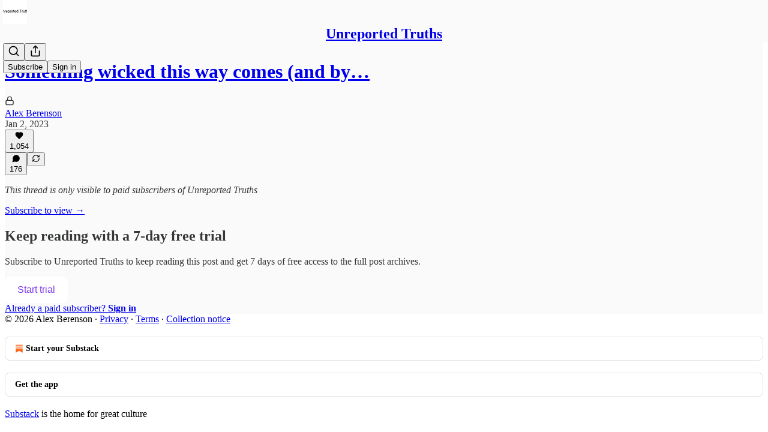

--- FILE ---
content_type: application/javascript; charset=UTF-8
request_url: https://alexberenson.substack.com/cdn-cgi/challenge-platform/h/b/scripts/jsd/d251aa49a8a3/main.js?
body_size: 10755
content:
window._cf_chl_opt={AKGCx8:'b'};~function(I6,wu,ws,wy,wZ,wb,wC,wJ,I0,I2){I6=F,function(c,Q,Ib,I5,I,l){for(Ib={c:153,Q:320,I:116,l:195,H:284,i:324,G:333,d:162,v:402},I5=F,I=c();!![];)try{if(l=parseInt(I5(Ib.c))/1+-parseInt(I5(Ib.Q))/2*(parseInt(I5(Ib.I))/3)+parseInt(I5(Ib.l))/4+parseInt(I5(Ib.H))/5*(parseInt(I5(Ib.i))/6)+-parseInt(I5(Ib.G))/7+parseInt(I5(Ib.d))/8+parseInt(I5(Ib.v))/9,l===Q)break;else I.push(I.shift())}catch(H){I.push(I.shift())}}(B,466380),wu=this||self,ws=wu[I6(397)],wy=null,wZ=wx(),wb={},wb[I6(242)]='o',wb[I6(384)]='s',wb[I6(240)]='u',wb[I6(186)]='z',wb[I6(133)]='n',wb[I6(353)]='I',wb[I6(197)]='b',wC=wb,wu[I6(279)]=function(Q,I,H,i,lo,lm,lC,Ia,G,E,W,g,V,j,R){if(lo={c:136,Q:225,I:325,l:180,H:225,i:325,G:262,d:292,v:329,O:329,a:173,E:219,W:175,f:221,g:380,V:342,j:217,R:206},lm={c:321,Q:327,I:269,l:175,H:234,i:349,G:204,d:348},lC={c:372,Q:119,I:358,l:223},Ia=I6,G={'hMQvM':Ia(lo.c),'oilYu':function(z,A){return A===z},'wraNs':function(z,A){return z+A},'BotCJ':function(z,A){return z(A)},'lqlQN':function(z,A){return A===z},'tBlgz':function(z,A){return z+A}},I===null||void 0===I)return i;for(E=wo(I),Q[Ia(lo.Q)][Ia(lo.I)]&&(E=E[Ia(lo.l)](Q[Ia(lo.H)][Ia(lo.i)](I))),E=Q[Ia(lo.G)][Ia(lo.d)]&&Q[Ia(lo.v)]?Q[Ia(lo.G)][Ia(lo.d)](new Q[(Ia(lo.O))](E)):function(z,IW,A){if(IW=Ia,G[IW(lm.c)]!==IW(lm.Q)){for(z[IW(lm.I)](),A=0;A<z[IW(lm.l)];G[IW(lm.H)](z[A],z[G[IW(lm.i)](A,1)])?z[IW(lm.G)](A+1,1):A+=1);return z}else return Q[IW(lm.d)](function(){}),'p'}(E),W='nAsAaAb'.split('A'),W=W[Ia(lo.a)][Ia(lo.E)](W),g=0;g<E[Ia(lo.W)];V=E[g],j=wm(Q,I,V),G[Ia(lo.f)](W,j)?(R='s'===j&&!Q[Ia(lo.g)](I[V]),G[Ia(lo.V)](Ia(lo.j),G[Ia(lo.R)](H,V))?O(H+V,j):R||O(H+V,I[V])):O(H+V,j),g++);return i;function O(z,A,IE){IE=Ia,Object[IE(lC.c)][IE(lC.Q)][IE(lC.I)](i,A)||(i[A]=[]),i[A][IE(lC.l)](z)}},wJ=I6(174)[I6(129)](';'),I0=wJ[I6(173)][I6(219)](wJ),wu[I6(361)]=function(I,l,H8,H7,H5,If,H,i,G,v,O,E){for(H8={c:334,Q:252,I:374,l:227,H:275,i:229,G:132,d:175,v:229,O:175,a:115,E:223,W:296},H7={c:374,Q:227,I:154,l:167,H:144,i:311,G:223,d:249,v:275},H5={c:252},If=I6,H={},H[If(H8.c)]=function(W,g){return W|g},H[If(H8.Q)]=function(W,g){return g==W},H[If(H8.I)]=If(H8.l),H[If(H8.H)]=function(W,g){return W+g},H[If(H8.i)]=function(W,g){return g===W},i=H,G=Object[If(H8.G)](l),v=0;v<G[If(H8.d)];v++)if(O=G[v],i[If(H8.v)]('f',O)&&(O='N'),I[O]){for(E=0;E<l[G[v]][If(H8.O)];-1===I[O][If(H8.a)](l[G[v]][E])&&(I0(l[G[v]][E])||I[O][If(H8.E)]('o.'+l[G[v]][E])),E++);}else I[O]=l[G[v]][If(H8.W)](function(W,H3,Ij,g){if(H3={c:334},Ij=If,g={'nXqIi':function(V,j,Ig){return Ig=F,i[Ig(H3.c)](V,j)},'FpFCk':function(V,j){return V<<j},'FscTR':function(V,j,IV){return IV=F,i[IV(H5.c)](V,j)},'TmzCl':function(V,j){return V-j}},i[Ij(H7.c)]!==Ij(H7.Q)){for(P=1,E=0;x<Z;I=g[Ij(H7.I)](g[Ij(H7.l)](C,1),m),g[Ij(H7.H)](o,g[Ij(H7.i)](J,1))?(B0=0,B1[Ij(H7.G)](B2(B3)),B4=0):B5++,B6=0,X++);for(B7=B8[Ij(H7.d)](0),B9=0;16>BB;Bc=g[Ij(H7.l)](BQ,1)|Bw&1,g[Ij(H7.H)](BI,Bl-1)?(BH=0,Bi[Ij(H7.G)](BG(Bd)),Bq=0):Bv++,BO>>=1,BF++);}else return i[Ij(H7.v)]('o.',W)})},I2=function(i8,i7,i6,i5,i4,i1,Hm,Hb,HY,Ir,Q,I,l,H){return i8={c:297,Q:309,I:123,l:151,H:160,i:286},i7={c:283,Q:148,I:403,l:125,H:335,i:122,G:161,d:194,v:239,O:230,a:335,E:357,W:303,f:223,g:121,V:268,j:126,R:403,z:118,A:271,S:272,T:226,k:403,K:312,L:200,D:335,h:209,s:165,y:403,U:187,N:223,M:403,n:260},i6={c:291,Q:256,I:251,l:175},i5={c:249},i4={c:175,Q:187,I:372,l:119,H:358,i:372,G:358,d:216,v:129,O:403,a:264,E:119,W:139,f:249,g:145,V:223,j:249,R:124,z:223,A:200,S:223,T:231,k:382,K:287,L:117,D:223,h:239,s:263,y:335,U:315,N:223,M:379,n:261,Y:297,P:272,e:249,x:263,Z:271,X:164,b:223,C:372,m:358,o:398,J:249,B0:289,B1:223,B2:233,B3:249,B4:365,B5:233,B6:222,B7:365,B8:265,B9:223,BB:341,BF:274,Bc:222,BQ:223,Bw:302,BI:194,Bl:383,BH:386,Bi:369,BG:223,Bd:165},i1={c:264},Hm={c:264},Hb={c:190},HY={c:200},Ir=I6,Q={'ctiWU':function(i,G){return i<G},'MfMsA':function(i,G){return i>G},'OgbXC':function(i,G){return i<G},'MMSKW':function(i,G){return i(G)},'TdGYf':function(i,G){return i>G},'FuXxY':function(i,G){return i-G},'QndIw':function(i,G){return G==i},'dpUVX':function(i,G){return i(G)},'mqJqr':function(i,G){return i>G},'FKPrv':function(i,G){return G|i},'kfArZ':function(i,G){return i-G},'IWPdU':function(i,G){return i<G},'vqJzF':function(i,G){return i<<G},'RPpwU':function(i,G){return G&i},'attmp':function(i,G){return i>G},'DEvKA':function(i,G){return i(G)},'JWMEp':Ir(i8.c),'TLARl':function(i,G){return i==G},'PWPid':function(i,G){return G&i},'EFLlt':function(i,G){return i-G},'nYKqF':function(i,G){return i(G)},'liJpw':function(i,G){return i&G},'gYbqw':function(i,G){return i-G},'tyoVc':function(i,G){return i(G)},'qSGLd':function(i,G){return i===G},'UXvkW':Ir(i8.Q),'DBOTR':function(i){return i()},'uaraK':function(i,G){return i(G)},'bQOJA':function(i,G){return i>G},'UweLf':function(i,G){return G!=i},'wYlFJ':function(i,G){return G!=i},'xQlYf':function(i,G){return G==i},'kyWIk':function(i,G){return G!=i},'KzJAN':function(i,G){return i<G},'TJpgV':function(i,G){return i(G)},'BuMQr':Ir(i8.I),'PGzIb':Ir(i8.l),'MVtVn':function(i,G){return i>G},'EoLbw':function(i,G){return i!=G},'lsMlD':function(i,G){return i(G)},'lNoJT':function(i,G){return G==i},'WnihZ':function(i,G){return i(G)}},I=String[Ir(i8.H)],l={'h':function(i,HX,He,IA,G){return HX={c:396,Q:278,I:201,l:132,H:290,i:175,G:387,d:115,v:223,O:296,a:147,E:187},He={c:347},IA=Ir,G={'dxoLr':function(d,O,Iz){return Iz=F,Q[Iz(HY.c)](d,O)},'Jlnzl':function(d,O){return d===O},'fDoXV':IA(Hb.c)},i==null?'':l.g(i,6,function(d,IT,O,E,W,f,V){if(IT=IA,O={'mQVII':function(a,E,IS){return IS=F,G[IS(He.c)](a,E)},'QoUbU':function(a,E){return a===E}},G[IT(HX.c)](IT(HX.Q),IT(HX.I))){for(E=W[IT(HX.l)](f),W=0;O[IT(HX.H)](W,E[IT(HX.i)]);W++)if(f=E[W],O[IT(HX.G)]('f',f)&&(f='N'),L[f]){for(V=0;V<D[E[W]][IT(HX.i)];-1===h[f][IT(HX.d)](s[E[W]][V])&&(y(U[E[W]][V])||N[f][IT(HX.v)]('o.'+M[E[W]][V])),V++);}else n[f]=Y[E[W]][IT(HX.O)](function(b){return'o.'+b})}else return G[IT(HX.a)][IT(HX.E)](d)})},'g':function(i,G,O,Ht,HC,Ih,E,W,V,j,R,z,A,S,T,K,L,D,P,s,y,U,N,M){if(Ht={c:388},HC={c:285},Ih=Ir,E={'GsHsd':function(Y,P,Ik){return Ik=F,Q[Ik(HC.c)](Y,P)},'GnWLX':function(Y,P,IK){return IK=F,Q[IK(Ht.c)](Y,P)},'keBDh':function(Y,P,IL){return IL=F,Q[IL(Hm.c)](Y,P)},'GbOnG':function(Y,P){return Y<<P},'mpjPC':function(Y,P){return P==Y},'DlbMR':function(Y,P){return Y-P},'MGpIQ':function(Y,P,ID){return ID=F,Q[ID(i1.c)](Y,P)},'ZSGYx':function(Y,P){return Y&P},'gPguB':function(Y,P){return Y(P)}},i==null)return'';for(V={},j={},R='',z=2,A=3,S=2,T=[],K=0,L=0,D=0;D<i[Ih(i4.c)];D+=1)if(s=i[Ih(i4.Q)](D),Object[Ih(i4.I)][Ih(i4.l)][Ih(i4.H)](V,s)||(V[s]=A++,j[s]=!0),y=R+s,Object[Ih(i4.i)][Ih(i4.l)][Ih(i4.G)](V,y))R=y;else for(U=Ih(i4.d)[Ih(i4.v)]('|'),N=0;!![];){switch(U[N++]){case'0':V[y]=A++;continue;case'1':0==z&&(z=Math[Ih(i4.O)](2,S),S++);continue;case'2':R=Q[Ih(i4.a)](String,s);continue;case'3':z--;continue;case'4':if(Object[Ih(i4.I)][Ih(i4.E)][Ih(i4.H)](j,R)){if(Q[Ih(i4.W)](256,R[Ih(i4.f)](0))){for(W=0;W<S;K<<=1,L==Q[Ih(i4.g)](G,1)?(L=0,T[Ih(i4.V)](O(K)),K=0):L++,W++);for(M=R[Ih(i4.j)](0),W=0;8>W;K=1&M|K<<1,Q[Ih(i4.R)](L,G-1)?(L=0,T[Ih(i4.z)](O(K)),K=0):L++,M>>=1,W++);}else{for(M=1,W=0;Q[Ih(i4.A)](W,S);K=M|K<<1.29,L==G-1?(L=0,T[Ih(i4.S)](Q[Ih(i4.T)](O,K)),K=0):L++,M=0,W++);for(M=R[Ih(i4.j)](0),W=0;Q[Ih(i4.k)](16,W);K=Q[Ih(i4.K)](K<<1.68,1.09&M),L==Q[Ih(i4.L)](G,1)?(L=0,T[Ih(i4.D)](O(K)),K=0):L++,M>>=1,W++);}z--,0==z&&(z=Math[Ih(i4.O)](2,S),S++),delete j[R]}else for(M=V[R],W=0;Q[Ih(i4.h)](W,S);K=Q[Ih(i4.s)](K,1)|Q[Ih(i4.y)](M,1),Q[Ih(i4.R)](L,G-1)?(L=0,T[Ih(i4.z)](O(K)),K=0):L++,M>>=1,W++);continue}break}if(''!==R){if(Object[Ih(i4.I)][Ih(i4.E)][Ih(i4.G)](j,R)){if(256>R[Ih(i4.f)](0)){for(W=0;W<S;K<<=1,L==G-1?(L=0,T[Ih(i4.V)](O(K)),K=0):L++,W++);for(M=R[Ih(i4.j)](0),W=0;Q[Ih(i4.U)](8,W);K=K<<1|Q[Ih(i4.y)](M,1),G-1==L?(L=0,T[Ih(i4.N)](Q[Ih(i4.M)](O,K)),K=0):L++,M>>=1,W++);}else if(Q[Ih(i4.n)]===Ih(i4.Y)){for(M=1,W=0;W<S;K=Q[Ih(i4.s)](K,1)|M,Q[Ih(i4.P)](L,G-1)?(L=0,T[Ih(i4.z)](O(K)),K=0):L++,M=0,W++);for(M=R[Ih(i4.e)](0),W=0;16>W;K=Q[Ih(i4.x)](K,1)|Q[Ih(i4.Z)](M,1),L==Q[Ih(i4.X)](G,1)?(L=0,T[Ih(i4.b)](O(K)),K=0):L++,M>>=1,W++);}else{if(BP[Ih(i4.C)][Ih(i4.E)][Ih(i4.m)](Be,Bx)){if(E[Ih(i4.o)](256,cv[Ih(i4.J)](0))){for(Qa=0;E[Ih(i4.B0)](QE,QW);Qg<<=1,QV==Qj-1?(QR=0,Qr[Ih(i4.B1)](E[Ih(i4.B2)](Qz,QA)),QS=0):QT++,Qf++);for(P=Qk[Ih(i4.B3)](0),QK=0;E[Ih(i4.o)](8,QL);Qh=E[Ih(i4.B4)](Qu,1)|1.75&P,Qy-1==Qs?(QU=0,Qp[Ih(i4.V)](E[Ih(i4.B5)](QN,QM)),Qn=0):QY++,P>>=1,QD++);}else{for(P=1,QP=0;Qe<Qx;QX=Qb<<1.59|P,E[Ih(i4.B6)](QC,Qt-1)?(Qm=0,Qo[Ih(i4.B1)](QJ(w0)),w1=0):w2++,P=0,QZ++);for(P=w3[Ih(i4.B3)](0),w4=0;16>w5;w7=E[Ih(i4.B7)](w8,1)|1&P,w9==E[Ih(i4.B8)](wB,1)?(wF=0,wc[Ih(i4.B9)](E[Ih(i4.BB)](wQ,ww)),wI=0):wl++,P>>=1,w6++);}Ql--,QH==0&&(Qi=QG[Ih(i4.O)](2,Qd),Qq++),delete Qv[QO]}else for(P=Fb[FC],Ft=0;Fm<Fo;c0=c1<<1|E[Ih(i4.BF)](P,1),E[Ih(i4.Bc)](c2,c3-1)?(c4=0,c5[Ih(i4.BQ)](c6(c7)),c8=0):c9++,P>>=1,FJ++);cG=(cB--,0==cF&&(cc=cQ[Ih(i4.O)](2,cw),cI++),cl[cH]=ci++,E[Ih(i4.Bw)](cd,cq))}z--,z==0&&(z=Math[Ih(i4.O)](2,S),S++),delete j[R]}else for(M=V[R],W=0;W<S;K=Q[Ih(i4.K)](K<<1,1&M),Q[Ih(i4.R)](L,G-1)?(L=0,T[Ih(i4.V)](Q[Ih(i4.BI)](O,K)),K=0):L++,M>>=1,W++);z--,0==z&&S++}for(M=2,W=0;W<S;K=Q[Ih(i4.K)](K<<1.26,Q[Ih(i4.Bl)](M,1)),L==Q[Ih(i4.BH)](G,1)?(L=0,T[Ih(i4.b)](Q[Ih(i4.Bi)](O,K)),K=0):L++,M>>=1,W++);for(;;)if(K<<=1,Q[Ih(i4.R)](L,G-1)){T[Ih(i4.BG)](O(K));break}else L++;return T[Ih(i4.Bd)]('')},'j':function(i,Iu){if(Iu=Ir,Q[Iu(i6.c)](Iu(i6.Q),Q[Iu(i6.I)]))l=H[i];else return null==i?'':i==''?null:l.i(i[Iu(i6.l)],32768,function(d,Is){return Is=Iu,i[Is(i5.c)](d)})},'i':function(i,G,O,Iy,E,W,V,j,R,z,A,S,T,K,L,D,y,s){for(Iy=Ir,E=[],W=4,V=4,j=3,R=[],S=Q[Iy(i7.c)](O,0),T=G,K=1,z=0;Q[Iy(i7.Q)](3,z);E[z]=z,z+=1);for(L=0,D=Math[Iy(i7.I)](2,2),A=1;Q[Iy(i7.l)](A,D);s=Q[Iy(i7.H)](S,T),T>>=1,T==0&&(T=G,S=O(K++)),L|=A*(0<s?1:0),A<<=1);switch(L){case 0:for(L=0,D=Math[Iy(i7.I)](2,8),A=1;Q[Iy(i7.i)](A,D);s=S&T,T>>=1,Q[Iy(i7.G)](0,T)&&(T=G,S=Q[Iy(i7.d)](O,K++)),L|=(Q[Iy(i7.v)](0,s)?1:0)*A,A<<=1);y=I(L);break;case 1:for(L=0,D=Math[Iy(i7.I)](2,16),A=1;Q[Iy(i7.O)](A,D);s=Q[Iy(i7.a)](S,T),T>>=1,0==T&&(T=G,S=O(K++)),L|=(Q[Iy(i7.E)](0,s)?1:0)*A,A<<=1);y=Q[Iy(i7.W)](I,L);break;case 2:return''}for(z=E[3]=y,R[Iy(i7.f)](y);;)if(Q[Iy(i7.g)]!==Q[Iy(i7.V)]){if(Q[Iy(i7.j)](K,i))return'';for(L=0,D=Math[Iy(i7.R)](2,j),A=1;Q[Iy(i7.z)](A,D);s=Q[Iy(i7.A)](S,T),T>>=1,Q[Iy(i7.S)](0,T)&&(T=G,S=Q[Iy(i7.T)](O,K++)),L|=(0<s?1:0)*A,A<<=1);switch(y=L){case 0:for(L=0,D=Math[Iy(i7.k)](2,8),A=1;D!=A;s=S&T,T>>=1,Q[Iy(i7.K)](0,T)&&(T=G,S=O(K++)),L|=(Q[Iy(i7.L)](0,s)?1:0)*A,A<<=1);E[V++]=I(L),y=V-1,W--;break;case 1:for(L=0,D=Math[Iy(i7.I)](2,16),A=1;A!=D;s=Q[Iy(i7.D)](S,T),T>>=1,0==T&&(T=G,S=Q[Iy(i7.h)](O,K++)),L|=A*(0<s?1:0),A<<=1);E[V++]=I(L),y=V-1,W--;break;case 2:return R[Iy(i7.s)]('')}if(0==W&&(W=Math[Iy(i7.y)](2,j),j++),E[y])y=E[y];else if(V===y)y=z+z[Iy(i7.U)](0);else return null;R[Iy(i7.N)](y),E[V++]=z+y[Iy(i7.U)](0),W--,z=y,W==0&&(W=Math[Iy(i7.M)](2,j),j++)}else Q[Iy(i7.n)](Q)}},H={},H[Ir(i8.i)]=l.h,H}(),I3();function wm(Q,I,l,lY,Iv,H,i,G){H=(lY={c:281,Q:354,I:127,l:395,H:242,i:128,G:348,d:172,v:348,O:362,a:143,E:168,W:378,f:202,g:262,V:307,j:262,R:232,z:346,A:127,S:354,T:243},Iv=I6,{'asAIp':function(O,E){return O>=E},'FgCOK':Iv(lY.c),'eLnjq':function(O,E){return O(E)},'IAVvS':function(O,E){return O==E},'HjtbC':function(O,E){return O===E},'FnbeL':Iv(lY.Q),'lLqqJ':function(O,E){return E===O},'BNjLQ':function(O,E){return E===O},'fvmxv':function(O,E,W){return O(E,W)}});try{i=I[l]}catch(O){return'i'}if(H[Iv(lY.I)](null,i))return H[Iv(lY.l)](void 0,i)?'u':'x';if(Iv(lY.H)==typeof i)try{if(H[Iv(lY.i)]==typeof i[Iv(lY.G)]){if(Iv(lY.d)===Iv(lY.d))return i[Iv(lY.v)](function(){}),'p';else H[Iv(lY.O)](i[Iv(lY.a)],200)&&G[Iv(lY.a)]<300?I(H[Iv(lY.E)]):H[Iv(lY.W)](E,Iv(lY.f)+W[Iv(lY.a)])}}catch(W){}return Q[Iv(lY.g)][Iv(lY.V)](i)?'a':H[Iv(lY.l)](i,Q[Iv(lY.j)])?'D':H[Iv(lY.R)](!0,i)?'T':H[Iv(lY.z)](!1,i)?'F':(G=typeof i,H[Iv(lY.A)](Iv(lY.S),G)?H[Iv(lY.T)](wt,Q,i)?'N':'f':wC[G]||'?')}function wX(H,i,lL,Id,G,d,v,O,a,E,W,f,g,V){if(lL={c:253,Q:298,I:330,l:184,H:156,i:245,G:316,d:368,v:149,O:215,a:308,E:191,W:205,f:344,g:198,V:198,j:310,R:316,z:385,A:385,S:235,T:316,k:299,K:336,L:150,D:134,h:282,s:170,y:137,U:286},Id=I6,G={},G[Id(lL.c)]=Id(lL.Q),d=G,!wn(0))return![];O=(v={},v[Id(lL.I)]=H,v[Id(lL.l)]=i,v);try{a=wu[Id(lL.H)],E=Id(lL.i)+wu[Id(lL.G)][Id(lL.d)]+Id(lL.v)+a.r+d[Id(lL.c)],W=new wu[(Id(lL.O))](),W[Id(lL.a)](Id(lL.E),E),W[Id(lL.W)]=2500,W[Id(lL.f)]=function(){},f={},f[Id(lL.g)]=wu[Id(lL.G)][Id(lL.V)],f[Id(lL.j)]=wu[Id(lL.R)][Id(lL.j)],f[Id(lL.z)]=wu[Id(lL.G)][Id(lL.A)],f[Id(lL.S)]=wu[Id(lL.T)][Id(lL.k)],f[Id(lL.K)]=wZ,g=f,V={},V[Id(lL.L)]=O,V[Id(lL.D)]=g,V[Id(lL.h)]=Id(lL.s),W[Id(lL.y)](I2[Id(lL.U)](V))}catch(j){}}function F(c,Q,w,I){return c=c-114,w=B(),I=w[c],I}function wU(c,Io,Im,I7,Q,I){Io={c:354,Q:177,I:212,l:182},Im={c:401,Q:157},I7=I6,Q={'xUUlK':function(l,H){return l===H},'Sgesv':I7(Io.c),'uPknU':function(l,H,i){return l(H,i)},'vDEXF':I7(Io.Q)},I=I1(),Q[I7(Io.I)](we,I.r,function(l,I8){I8=I7,Q[I8(Im.c)](typeof c,Q[I8(Im.Q)])&&c(l),wM()}),I.e&&wX(Q[I7(Io.l)],I.e)}function wY(la,IQ,c,Q){return la={c:156,Q:366,I:192},IQ=I6,c={'tuVhm':function(I,l){return I(l)}},Q=wu[IQ(la.c)],Math[IQ(la.Q)](+c[IQ(la.I)](atob,Q.t))}function I3(iT,iS,ir,IU,c,Q,I,l,G,d,v,O,a,E,W,f,H){if(iT={c:254,Q:210,I:370,l:149,H:394,i:142,G:156,d:367,v:363,O:207,a:390,E:293,W:323,f:390,g:375,V:343,j:129,R:344,z:308,A:191,S:198,T:316,k:310,K:316,L:385,D:316,h:235,s:299,y:336,U:313,N:300,M:245,n:368,Y:356,P:298,e:150,x:134,Z:282,X:170,b:137,C:286,m:205,o:215,J:306,B0:306},iS={c:363,Q:394,I:306,l:155},ir={c:273,Q:400,I:254,l:203,H:360,i:306,G:306,d:399,v:273,O:193,a:193,E:250,W:223,f:249,g:146,V:258,j:166,R:213,z:326},IU=I6,c={'jFlwq':function(i,G){return G!==i},'DoNyb':function(i){return i()},'xCNSy':function(i,G,d){return i(G,d)},'tdSQS':function(i,G){return G*i},'LKMHn':function(i,G){return i==G},'iRuQP':function(i,G){return i&G},'oWEcj':function(i,G){return G===i},'kWPZF':IU(iT.c),'vUcTQ':function(i){return i()},'IDvcx':IU(iT.Q),'FuVbC':IU(iT.I),'GoFtv':function(i,G){return i+G},'HKzzK':function(i,G){return i+G},'wkHkF':IU(iT.l),'inkFh':function(i){return i()},'ytqKi':function(i){return i()},'lmZqQ':IU(iT.H),'wkYBf':IU(iT.i)},Q=wu[IU(iT.G)],!Q)return;if(!c[IU(iT.d)](wP))return;if(I=![],l=function(ij,ia,iO,iq,In,i,iV,iW,d,v,iR,O){if(ij={c:188},ia={c:213},iO={c:257},iq={c:241},In=IU,i={'UmtWf':function(G,d,Ip){return Ip=F,c[Ip(iq.c)](G,d)},'ZQRRD':function(G,d){return G>d},'FZCkM':function(G,d,IN){return IN=F,c[IN(iO.c)](G,d)},'BXhjh':function(G,d,v,IM){return IM=F,c[IM(ia.c)](G,d,v)},'ohAPC':function(G){return G()}},c[In(ir.c)](c[In(ir.Q)],In(ir.I))){if(!I){if(In(ir.l)===In(ir.H))iV={c:218,Q:363,I:394,l:306},iW={c:381},d={'QVMvH':function(O,E,IY){return IY=In,c[IY(iW.c)](O,E)}},v=i[In(ir.i)]||function(){},G[In(ir.G)]=function(IP){IP=In,v(),d[IP(iV.c)](v[IP(iV.Q)],IP(iV.I))&&(f[IP(iV.l)]=v,g())};else{if(I=!![],!c[In(ir.d)](wP)){if(c[In(ir.v)](c[In(ir.O)],c[In(ir.a)]))return;else{for(N=0;M<n;P<<=1,i[In(ir.E)](e,x-1)?(Z=0,X[In(ir.W)](b(C)),m=0):o++,Y++);for(J=B0[In(ir.f)](0),B1=0;i[In(ir.g)](8,B2);B4=B5<<1|i[In(ir.V)](B6,1),B7==B8-1?(B9=0,BB[In(ir.W)](BF(Bc)),BQ=0):Bw++,BI>>=1,B3++);}}wU(function(v,Ie){Ie=In,i[Ie(ij.c)](I4,Q,v)})}}}else{if(iR={c:355},O=c[In(ir.j)](d),O===null)return;E=(v&&g(V),c[In(ir.R)](W,function(Ix){Ix=In,i[Ix(iR.c)](O)},c[In(ir.z)](O,1e3)))}},ws[IU(iT.v)]!==c[IU(iT.O)])l();else if(wu[IU(iT.a)]){if(IU(iT.E)!==IU(iT.W))ws[IU(iT.f)](c[IU(iT.g)],l);else for(G=c[IU(iT.V)][IU(iT.j)]('|'),d=0;!![];){switch(G[d++]){case'0':v=a[IU(iT.G)];continue;case'1':f[IU(iT.R)]=function(){};continue;case'2':f[IU(iT.z)](IU(iT.A),E);continue;case'3':a=(O={},O[IU(iT.S)]=f[IU(iT.T)][IU(iT.S)],O[IU(iT.k)]=g[IU(iT.K)][IU(iT.k)],O[IU(iT.L)]=V[IU(iT.D)][IU(iT.L)],O[IU(iT.h)]=j[IU(iT.K)][IU(iT.s)],O[IU(iT.y)]=R,O);continue;case'4':E=c[IU(iT.U)](c[IU(iT.N)](IU(iT.M)+E[IU(iT.T)][IU(iT.n)]+c[IU(iT.Y)],v.r),IU(iT.P));continue;case'5':W={},W[IU(iT.e)]=A,W[IU(iT.x)]=a,W[IU(iT.Z)]=IU(iT.X),f[IU(iT.b)](z[IU(iT.C)](W));continue;case'6':f[IU(iT.m)]=2500;continue;case'7':f=new W[(IU(iT.o))]();continue}break}}else H=ws[IU(iT.J)]||function(){},ws[IU(iT.B0)]=function(IZ){IZ=IU,H(),ws[IZ(iS.c)]!==IZ(iS.Q)&&(ws[IZ(iS.I)]=H,c[IZ(iS.l)](l))}}function wo(c,lP,IO,Q){for(lP={c:180,Q:132,I:259},IO=I6,Q=[];null!==c;Q=Q[IO(lP.c)](Object[IO(lP.Q)](c)),c=Object[IO(lP.I)](c));return Q}function wp(l0,I9,Q,I,l,H){return l0={c:314,Q:156,I:314,l:133},I9=I6,Q={},Q[I9(l0.c)]=function(i,G){return G!==i},I=Q,l=wu[I9(l0.Q)],!l?null:(H=l.i,I[I9(l0.I)](typeof H,I9(l0.l))||H<30)?null:H}function we(c,Q,lT,lS,lA,lz,II,I,l,H,i){lT={c:202,Q:191,I:318,l:156,H:244,i:316,G:215,d:308,v:158,O:305,a:245,E:368,W:295,f:364,g:205,V:344,j:189,R:376,z:352,A:171,S:171,T:331,k:171,K:137,L:286,D:163},lS={c:199,Q:373},lA={c:143,Q:238,I:143,l:199,H:281,i:304,G:183,d:143},lz={c:205},II=I6,I={'RgqSq':function(G,d){return G<d},'XyTqT':function(G,d){return G(d)},'fSSZa':function(G,d){return G+d},'DXMkl':II(lT.c),'eUsNZ':II(lT.Q),'TUGCA':function(G,d){return G+d},'QNEbm':II(lT.I),'UTiUs':function(G){return G()}},l=wu[II(lT.l)],console[II(lT.H)](wu[II(lT.i)]),H=new wu[(II(lT.G))](),H[II(lT.d)](I[II(lT.v)],I[II(lT.O)](II(lT.a)+wu[II(lT.i)][II(lT.E)]+I[II(lT.W)],l.r)),l[II(lT.f)]&&(H[II(lT.g)]=5e3,H[II(lT.V)]=function(Il){Il=II,Q(Il(lz.c))}),H[II(lT.j)]=function(IH){IH=II,H[IH(lA.c)]>=200&&I[IH(lA.Q)](H[IH(lA.I)],300)?I[IH(lA.l)](Q,IH(lA.H)):Q(I[IH(lA.i)](I[IH(lA.G)],H[IH(lA.d)]))},H[II(lT.R)]=function(Ii){Ii=II,I[Ii(lS.c)](Q,Ii(lS.Q))},i={'t':I[II(lT.z)](wY),'lhr':ws[II(lT.A)]&&ws[II(lT.S)][II(lT.T)]?ws[II(lT.k)][II(lT.T)]:'','api':l[II(lT.f)]?!![]:![],'c':wN(),'payload':c},H[II(lT.K)](I2[II(lT.L)](JSON[II(lT.D)](i)))}function wN(l2,IB,Q,I){return l2={c:130,Q:130},IB=I6,Q={},Q[IB(l2.c)]=function(l,H){return l!==H},I=Q,I[IB(l2.Q)](wp(),null)}function wn(c,lv,Ic){return lv={c:114},Ic=I6,Math[Ic(lv.c)]()<c}function I1(HB,IR,I,l,H,i,G,d,v,O){I=(HB={c:405,Q:237,I:129,l:319,H:301,i:328,G:340,d:228,v:181,O:392,a:332,E:317,W:301,f:359,g:159,V:138,j:377},IR=I6,{'tGLfB':function(a,E,W,f,g){return a(E,W,f,g)},'bEyrK':IR(HB.c)});try{for(l=IR(HB.Q)[IR(HB.I)]('|'),H=0;!![];){switch(l[H++]){case'0':v=I[IR(HB.l)](pRIb1,d,d,'',v);continue;case'1':ws[IR(HB.H)][IR(HB.i)](i);continue;case'2':v=pRIb1(d,i[IR(HB.G)],'d.',v);continue;case'3':i=ws[IR(HB.d)](IR(HB.v));continue;case'4':return G={},G.r=v,G.e=null,G;case'5':v=pRIb1(d,d[IR(HB.O)]||d[I[IR(HB.a)]],'n.',v);continue;case'6':d=i[IR(HB.E)];continue;case'7':ws[IR(HB.W)][IR(HB.f)](i);continue;case'8':i[IR(HB.g)]=IR(HB.V);continue;case'9':v={};continue;case'10':i[IR(HB.j)]='-1';continue}break}}catch(a){return O={},O.r={},O.e=a,O}}function wP(lf,Iw,Q,I,l,H,i){return lf={c:389,Q:288,I:366,l:393,H:389},Iw=I6,Q={},Q[Iw(lf.c)]=function(G,d){return G>d},Q[Iw(lf.Q)]=function(G,d){return G-d},I=Q,l=3600,H=wY(),i=Math[Iw(lf.I)](Date[Iw(lf.l)]()/1e3),I[Iw(lf.H)](I[Iw(lf.Q)](i,H),l)?![]:!![]}function wt(Q,I,lh,Iq,l,H){return lh={c:351,Q:255,I:372,l:176,H:358,i:115,G:270},Iq=I6,l={},l[Iq(lh.c)]=function(i,G){return i instanceof G},H=l,H[Iq(lh.c)](I,Q[Iq(lh.Q)])&&0<Q[Iq(lh.Q)][Iq(lh.I)][Iq(lh.l)][Iq(lh.H)](I)[Iq(lh.i)](Iq(lh.G))}function I4(l,H,iL,IX,i,G,a,E,d,v){if(iL={c:280,Q:276,I:281,l:267,H:246,i:131,G:179,d:196,v:294,O:140,a:339,E:214,W:364,f:280,g:282,V:211,j:236,R:276,z:120,A:135,S:211,T:236,k:152,K:120,L:135,D:246,h:236,s:120,y:135,U:267,N:211,M:236},IX=I6,i={},i[IX(iL.c)]=function(O,a){return a===O},i[IX(iL.Q)]=IX(iL.I),i[IX(iL.l)]=IX(iL.H),i[IX(iL.i)]=function(O,a){return a!==O},i[IX(iL.G)]=IX(iL.d),i[IX(iL.v)]=IX(iL.O),i[IX(iL.a)]=IX(iL.E),G=i,!l[IX(iL.W)]){if(G[IX(iL.i)](G[IX(iL.G)],G[IX(iL.v)]))return;else{if(!d[IX(iL.W)])return;G[IX(iL.f)](v,G[IX(iL.Q)])?(a={},a[IX(iL.g)]=G[IX(iL.l)],a[IX(iL.V)]=V.r,a[IX(iL.j)]=G[IX(iL.R)],g[IX(iL.z)][IX(iL.A)](a,'*')):(E={},E[IX(iL.g)]=IX(iL.H),E[IX(iL.S)]=R.r,E[IX(iL.T)]=IX(iL.E),E[IX(iL.k)]=z,j[IX(iL.K)][IX(iL.L)](E,'*'))}}H===G[IX(iL.Q)]?(d={},d[IX(iL.g)]=IX(iL.D),d[IX(iL.S)]=l.r,d[IX(iL.h)]=IX(iL.I),wu[IX(iL.s)][IX(iL.y)](d,'*')):(v={},v[IX(iL.g)]=G[IX(iL.U)],v[IX(iL.N)]=l.r,v[IX(iL.M)]=G[IX(iL.a)],v[IX(iL.k)]=H,wu[IX(iL.K)][IX(iL.L)](v,'*'))}function B(iD){return iD='CXIje,keys,number,chctx,postMessage,uDdjI,send,display: none,TdGYf,vtKoK,MiDBB,DOMContentLoaded,status,FscTR,FuXxY,ZQRRD,fDoXV,bQOJA,/b/ov1/0.46165457265267806:1769812035:VV-XCcvhjwLRtUQVAb3hxS4Mv6UdmWmxd47UDq4UuzQ/,errorInfoObject,bvvBw,detail,64392quPrVl,nXqIi,inkFh,__CF$cv$params,Sgesv,eUsNZ,style,fromCharCode,xQlYf,875192HUxsDR,stringify,EFLlt,join,DoNyb,FpFCk,FgCOK,randomUUID,jsd,location,DgmPc,includes,_cf_chl_opt;JJgc4;PJAn2;kJOnV9;IWJi4;OHeaY1;DqMg0;FKmRv9;LpvFx1;cAdz2;PqBHf2;nFZCC5;ddwW5;pRIb1;rxvNi8;RrrrA2;erHi9,length,toString,error on cf_chl_props,Kuzhk,jqgSp,concat,iframe,vDEXF,DXMkl,TYlZ6,gXxUv,symbol,charAt,BXhjh,onload,nf5v$oIDlVB-dQ4zEReWr2xUS3u7yHLZiG9mgM0CsFXhjTwc6Otq1JNKbYPAap+8k,POST,tuVhm,IDvcx,nYKqF,1177468fhpHVd,eUFVt,boolean,CnwA5,XyTqT,ctiWU,iuFpd,http-code:,mKyAe,splice,timeout,tBlgz,lmZqQ,GobIB,WnihZ,gneLr,sid,uPknU,xCNSy,error,XMLHttpRequest,4|3|1|0|2,d.cookie,QVMvH,bind,GBEmc,BotCJ,mpjPC,push,AmHQd,Object,lsMlD,bnqyS,createElement,uCylf,kyWIk,dpUVX,lLqqJ,keBDh,oilYu,pkLOA2,event,3|8|10|7|6|9|0|5|2|1|4,RgqSq,IWPdU,undefined,LKMHn,object,fvmxv,log,/cdn-cgi/challenge-platform/h/,cloudflare-invisible,qNYzh,cyvLI,charCodeAt,UmtWf,UXvkW,zNijs,aAHnk,uNwIF,Function,mRQUF,iRuQP,FZCkM,getPrototypeOf,DBOTR,JWMEp,Array,vqJzF,MMSKW,DlbMR,afUWA,MDJEC,PGzIb,sort,[native code],PWPid,TLARl,oWEcj,ZSGYx,nswgV,pIFZC,VYZRh,guxYT,pRIb1,NnwzF,success,source,uaraK,294985yZQyfZ,MfMsA,sVbTp,FKPrv,YJEkg,GnWLX,mQVII,qSGLd,from,Minxg,zBIrO,QNEbm,map,hsqNR,/invisible/jsd,aUjz8,HKzzK,body,gPguB,TJpgV,fSSZa,TUGCA,onreadystatechange,isArray,open,yyhdv,SSTpq3,TmzCl,lNoJT,GoFtv,zwcTO,attmp,_cf_chl_opt,contentWindow,/jsd/oneshot/d251aa49a8a3/0.46165457265267806:1769812035:VV-XCcvhjwLRtUQVAb3hxS4Mv6UdmWmxd47UDq4UuzQ/,tGLfB,1076468KafFwr,hMQvM,UWnwz,ubjGq,84zuQSPf,getOwnPropertyNames,tdSQS,JYCAN,removeChild,Set,AdeF3,href,bEyrK,2814602oFnrkf,UELUR,RPpwU,JBxy9,LCKdG,jYmnN,LPIEr,contentDocument,MGpIQ,lqlQN,FuVbC,ontimeout,btLNK,BNjLQ,dxoLr,catch,wraNs,bHsfL,eFvZD,UTiUs,bigint,function,ohAPC,wkHkF,KzJAN,call,appendChild,NsNzF,rxvNi8,asAIp,readyState,api,GbOnG,floor,ytqKi,AKGCx8,tyoVc,0|4|7|2|6|1|3|5,HpXYm,prototype,xhr-error,PsXPT,wkYBf,onerror,tabIndex,eLnjq,DEvKA,isNaN,jFlwq,mqJqr,liJpw,string,LRmiB4,gYbqw,QoUbU,OgbXC,idZdR,addEventListener,tFgOu,clientInformation,now,loading,HjtbC,Jlnzl,document,GsHsd,vUcTQ,kWPZF,xUUlK,1013256UtKiSI,pow,XNNho,navigator,random,indexOf,3XTAyMh,kfArZ,EoLbw,hasOwnProperty,parent,BuMQr,wYlFJ,XhewG,QndIw,UweLf,MVtVn,IAVvS,FnbeL,split,vZguL'.split(','),B=function(){return iD},B()}function wM(lq,IF,c,Q,l){if(lq={c:208,Q:220,I:220,l:249,H:391,i:266,G:223,d:249,v:322,O:185,a:350,E:141,W:223,f:338,g:247,V:337,j:223,R:248,z:371,A:345,S:224,T:178,k:403,K:277,L:404},IF=I6,c={'tFgOu':function(I,l){return l==I},'afUWA':function(I,l){return I-l},'UWnwz':function(I,l){return I>l},'gXxUv':function(I,l){return l|I},'bHsfL':function(I,l){return I<<l},'MiDBB':function(I,l){return l==I},'jYmnN':function(I,l){return I(l)},'qNYzh':function(I,l){return I<<l},'LCKdG':function(I,l){return I==l},'cyvLI':function(I,l){return I(l)},'HpXYm':function(I,l){return I>l},'btLNK':function(I,l){return I|l},'AmHQd':function(I,l){return l&I},'Kuzhk':function(I,l){return I(l)},'GobIB':function(I,l){return I===l},'VYZRh':function(I,l){return I(l)},'XNNho':function(I,l){return I*l}},Q=wp(),c[IF(lq.c)](Q,null)){if(c[IF(lq.c)](IF(lq.Q),IF(lq.I)))return;else{if(256>Bd[IF(lq.l)](0)){for(Fv=0;FO<Fa;FW<<=1,c[IF(lq.H)](Ff,c[IF(lq.i)](Fg,1))?(FV=0,Fj[IF(lq.G)](FR(Fr)),Fz=0):FA++,FE++);for(l=FS[IF(lq.d)](0),FT=0;c[IF(lq.v)](8,Fk);FL=c[IF(lq.O)](c[IF(lq.a)](FD,1),l&1.01),c[IF(lq.E)](Fh,Fu-1)?(Fs=0,Fy[IF(lq.W)](c[IF(lq.f)](FU,Fp)),FN=0):FM++,l>>=1,FK++);}else{for(l=1,Fn=0;FY<FP;Fx=c[IF(lq.g)](FZ,1)|l,c[IF(lq.V)](FX,Fb-1)?(FC=0,Ft[IF(lq.j)](c[IF(lq.R)](Fm,Fo)),FJ=0):c0++,l=0,Fe++);for(l=c1[IF(lq.d)](0),c2=0;c[IF(lq.z)](16,c3);c5=c[IF(lq.A)](c6<<1,c[IF(lq.S)](l,1)),c7==c8-1?(c9=0,cB[IF(lq.j)](c[IF(lq.T)](cF,cc)),cQ=0):cw++,l>>=1,c4++);}Fw--,FI==0&&(Fl=FH[IF(lq.k)](2,Fi),FG++),delete Fd[Fq]}}wy=(wy&&c[IF(lq.K)](clearTimeout,wy),setTimeout(function(){wU()},c[IF(lq.L)](Q,1e3)))}function wx(lk,IG){return lk={c:169,Q:169},IG=I6,crypto&&crypto[IG(lk.c)]?crypto[IG(lk.Q)]():''}}()